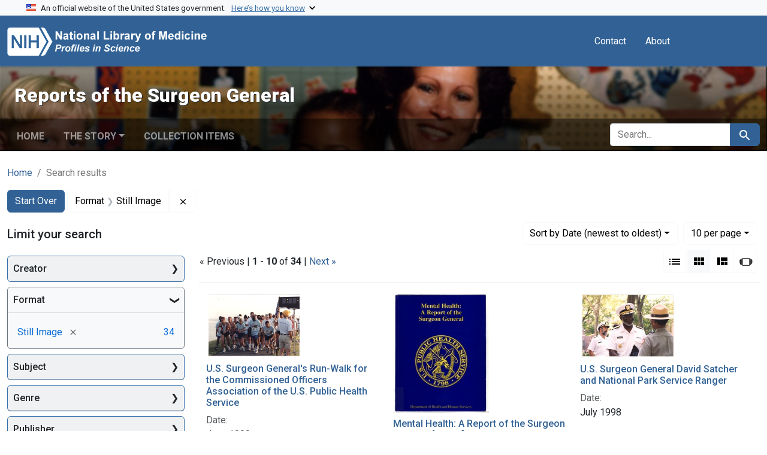

--- FILE ---
content_type: text/html; charset=utf-8
request_url: https://profiles.nlm.nih.gov/spotlight/nn/catalog?f%5Breadonly_format_ssim%5D%5B%5D=Still+Image&per_page=10&search_field=all_fields&sort=readonly_date-yyyymmdd_ssim+desc&view=gallery
body_size: 68525
content:

<!DOCTYPE html>
<html class="no-js" lang="en">
  <head>
    <meta charset="utf-8">
    <meta http-equiv="Content-Type" content="text/html; charset=utf-8">
    <meta name="viewport" content="width=device-width, initial-scale=1, shrink-to-fit=no">
    
    <title>Format: Still Image - Reports of the Surgeon General - Profiles in Science Search Results</title>
    <link href="https://profiles.nlm.nih.gov/spotlight/nn/catalog/opensearch.xml" title="Format: Still Image - Reports of the Surgeon General - Profiles in Science Search Results" type="application/opensearchdescription+xml" rel="search"/>
    <link rel="icon" type="image/x-icon" href="/assets/favicon-b8c01de62c74f0e46699ba411684c7102e20d583c37508a74752f5a737bd2a5c.ico" />
      <link rel="stylesheet" href="/assets/application-e3a6d6facba95d3c66eccd66ad0e2258ef520c85c529034ddb865830732f8264.css" />
    <script src="/assets/application-251feed19a2c17514b579c84da06ae0cbd7b0e9b658a43f3bb85a75d378a463e.js"></script>
    <meta name="csrf-param" content="authenticity_token" />
<meta name="csrf-token" content="0uSpx8STAylYewmKFqB3_xykWunT09n5oAA5tYv_K9Yyg_UraGlE7ciTlYiqt1aTaohrJzE9J1fBUyCkC1yD4w" />
      <meta name="blacklight-search-storage" content="server">
  <meta name="totalResults" content="34" />
<meta name="startIndex" content="0" />
<meta name="itemsPerPage" content="10" />

  <link rel="alternate" type="application/rss+xml" title="RSS for results" href="/spotlight/nn/catalog.rss?f%5Breadonly_format_ssim%5D%5B%5D=Still+Image&amp;per_page=10&amp;search_field=all_fields&amp;sort=readonly_date-yyyymmdd_ssim+desc&amp;view=gallery" />
  <link rel="alternate" type="application/atom+xml" title="Atom for results" href="/spotlight/nn/catalog.atom?f%5Breadonly_format_ssim%5D%5B%5D=Still+Image&amp;per_page=10&amp;search_field=all_fields&amp;sort=readonly_date-yyyymmdd_ssim+desc&amp;view=gallery" />
  <link rel="alternate" type="application/json" title="JSON" href="/spotlight/nn/catalog.json?f%5Breadonly_format_ssim%5D%5B%5D=Still+Image&amp;per_page=10&amp;search_field=all_fields&amp;sort=readonly_date-yyyymmdd_ssim+desc&amp;view=gallery" />

    
    <meta name="twitter:card" />
    
    <script>
//<![CDATA[
Spotlight.sirTrevorIcon = '/assets/spotlight/blocks/sir-trevor-icons-25cf56976d7d83fca7e0704a1f932a4eba86a1057fd45563d1d579f9b3c4f84b.svg'
//]]>
</script>
    
    
  <!-- Google Tag Manager -->
  <script>(function(w,d,s,l,i){w[l]=w[l]||[];w[l].push({'gtm.start': new Date().getTime(),event:'gtm.js'});var f=d.getElementsByTagName(s)[0], j=d.createElement(s),dl=l!='dataLayer'?'&l='+l:'';j.async=true;j.src='//www.googletagmanager.com/gtm.js?id='+i+dl;f.parentNode.insertBefore(j,f);})(window,document,'script','dataLayer','GTM-MT6MLL');</script>
  <!-- End Google Tag Manager -->
	
  </head>
  <body class="blacklight-catalog blacklight-catalog-index">
  <!-- Google Tag Manager -->
  <noscript><iframe src="//www.googletagmanager.com/ns.html?id=GTM-MT6MLL" height="0" width="0" style="display:none;visibility:hidden" title="googletagmanager"></iframe></noscript>
  <!-- End Google Tag Manager -->
    
    <div id="skip-link">
        <a class="btn btn-link bg-light sr-only sr-only-focusable visually-hidden-focusable" href="#search_field">Skip to search</a>
      <a class="btn btn-link bg-light sr-only sr-only-focusable visually-hidden-focusable" href="#main-container">Skip to main content</a>
        <a class="d-inline-flex py-2 px-3" href="#documents">Skip to first result</a>

    </div>

    <section class="govt-banner">
  <div class="container-fluid bg-secondary">
    <div class="container">
      <div class="accordion" id="uswdsbanner">
        <div class="accordion-item">
          <h2 class="accordion-header mb-0" id="headingOne">
            <button class="accordion-button shadow-none collapsed" type="button" data-bs-toggle="collapse" data-bs-target="#collapseOne" aria-expanded="true" aria-controls="collapseOne">
              <small> An official website of the United States government. &nbsp; <span class="bluelink">Here’s how you know</span></small>
            </button>
          </h2>
          <div id="collapseOne" class="accordion-collapse collapse" aria-labelledby="headingOne" data-bs-parent="#uswdsbanner">
            <div class="accordion-body">
              <div class="row">
                <div class="col-lg-6 col-md-12 col-12">
                  <p>
                    <img src="/images/icon-dot-gov.svg" class="img-fluid float-start pe-2 pb-4" alt="Govt building">
                    <strong>Official websites use .gov</strong>
                    <br> A <strong>.gov </strong>website belongs to an official government organization in the United States.
                  </p>
                </div>
                <div class="col-lg-6 col-md-12 col-12">
                  <p>
                    <img src="/images/icon-https.svg" class="img-fluid float-start pe-2 pb-4" alt="Secure accsess">
                    <strong>Secure .gov websites use HTTPS</strong>
                    <br> A <strong>lock ( <span class="icon-lock">
                        <svg xmlns="http://www.w3.org/2000/svg" width="14" height="16" viewBox="0 0 52 64" class="usa-banner__lock-image" role="img" aria-labelledby="banner-lock-title-default banner-lock-description-default" focusable="false">
                          <title id="banner-lock-title-default">Lock</title>
                          <desc id="banner-lock-description-default">A locked padlock</desc>
                          <path fill="#000000" fill-rule="evenodd" d="M26 0c10.493 0 19 8.507 19 19v9h3a4 4 0 0 1 4 4v28a4 4 0 0 1-4 4H4a4 4 0 0 1-4-4V32a4 4 0 0 1 4-4h3v-9C7 8.507 15.507 0 26 0zm0 8c-5.979 0-10.843 4.77-10.996 10.712L15 19v9h22v-9c0-6.075-4.925-11-11-11z" />
                        </svg>
                      </span> ) </strong> or <strong>https://</strong> means you’ve safely connected to the .gov website. Share sensitive information only on official, secure websites.
                  </p>
                </div>
              </div>
            </div>
          </div>
        </div>
      </div>
    </div>
  </div>
</section>
<nav class="navbar navbar-expand-md navbar-dark bg-primary topbar" role="navigation" aria-label="Utilities">
  <div class="container">
    <a class="navbar-brand" href="/">
      <img alt="NLM Profiles in Science logo" role="presentation" src="/assets/logo-1e2d70aea9c4abfa0c56be4597b0c7f604ffb862bd0510d8857ad1edcb70e818.png" />
</a>    <button class="navbar-toggler navbar-toggler-right" type="button" data-bs-toggle="collapse" data-bs-target="#user-util-collapse" aria-controls="user-util-collapse" aria-expanded="false" aria-label="Toggle navigation">
      <span class="navbar-toggler-icon"></span>
    </button>

    <div class="col-lg-5 col-md-7">
      
    </div>
  
    <div class="collapse navbar-collapse justify-content-md-end" id="user-util-collapse">
      
  <ul class="navbar-nav mr-auto me-auto">
      
    <li class="nav-item nav-link"><a class="nav-link" href="/contact">Contact</a>
</li>

    <li class="nav-item nav-link"> <a class="nav-link" href="/about">About</a></li>

  </ul>

<ul class="navbar-nav">
  
    <li class="nav-item">
      <!-- Intentionally left blank to hide sign in link -->
    </li>
</ul>

    </div>
  </div>
</nav>


    <script>
      (function() {
        let banner, text;

        function showCoopBannerIfAvailable() {
          // Cache DOM elements on first call
          if (!banner) {
            banner = document.getElementById("coop-banner");
            text = document.getElementById("coop-text");
            if (!banner || !text) return;
          }

          if (typeof coopmsg !== "undefined" && coopmsg) {
            text.innerHTML = coopmsg;
            banner.style.display = "block";
          } else {
            banner.style.display = "none";
          }
        }

        // Load external script
        const script = document.createElement("script");
        script.src = "https://www.nlm.nih.gov/coop_all_uswds.js";
        script.onload = script.onerror = showCoopBannerIfAvailable;
        document.head.appendChild(script);

        // Also check on DOMContentLoaded
        document.addEventListener("DOMContentLoaded", showCoopBannerIfAvailable);
      })();
    </script>

    <style>
      .alert-dark-red {
        background-color: #f00;
        color: #fff;
        border-radius: 0;
      }
      .alert-dark-red a {
        color: #aad4ff;
        text-decoration: underline;
      }
      .alert-dark-red .btn-close {
        filter: invert(1);
      }
    </style>

    <div id="coop-banner"
         class="alert alert-dark-red alert-dismissible fade show mb-0"
         role="alert"
         style="display:none">
      <div class="container">
        <div class="row align-items-center">
          <div class="col">
            <p id="coop-text" class="text-white text-center m-0"></p>
          </div>
          <div class="col-auto">
            <button type="button" class="btn-close" data-bs-dismiss="alert" aria-label="Close"></button>
          </div>
        </div>
      </div>
    </div>

    

<header class="masthead image-masthead ">
    <span class='background-container' style="background-image: url('https://iiif.nlm.nih.gov/iiif/2/nlm:nlmuid-101584932X886-img/144,1392,4752,480/1800,180/0/default.jpg')"></span>
    <span class='background-container-gradient'></span>

  

  <div class="container site-title-container">
    <div class="site-title-wrapper">
        <h1 class="site-title h2">
          Reports of the Surgeon General
        </h1>
    </div>
  </div>

      <div id="exhibit-navbar" class="exhibit-navbar navbar navbar-light navbar-expand-md" role="navigation" aria-label="Exhibit navigation">
  <div class="container flex-column flex-md-row">

    <ul class="navbar-nav mr-auto me-auto">
      <li class="nav-item "><a class="nav-link" href="/spotlight/nn">Home</a></li>
            <li class="nav-item dropdown">
      <a href="#" class="nav-link dropdown-toggle" data-toggle="dropdown" data-bs-toggle="dropdown">The Story</a>
      <ul class="dropdown-menu">
          <li><a class="dropdown-item" href="/spotlight/nn/feature/system">Brief History</a></li>
          <li><a class="dropdown-item" href="/spotlight/nn/feature/conceptn">Changing Conceptions of Public Health</a></li>
          <li><a class="dropdown-item" href="/spotlight/nn/feature/smoking">The 1964 Report on Smoking and Health</a></li>
          <li><a class="dropdown-item" href="/spotlight/nn/feature/secndary">Secondary Smoking, Individual Rights, and Public Space</a></li>
          <li><a class="dropdown-item" href="/spotlight/nn/feature/aids">The AIDS Epidemic</a></li>
          <li><a class="dropdown-item" href="/spotlight/nn/feature/public">Public Health and Disease Prevention</a></li>
          <li><a class="dropdown-item" href="/spotlight/nn/feature/newreports">Reports of the Surgeon General after 2000</a></li>
      </ul>
    </li>

          <li class="nav-item "><a class="nav-link" href="/spotlight/nn/browse">Collection Items</a></li>

        
    </ul>
      <div class="navbar-right navbar-nav exhibit-search-form mt-3 mt-md-0">
        
        <search>
  <form class="search-query-form" action="https://profiles.nlm.nih.gov/spotlight/nn/catalog" accept-charset="UTF-8" method="get">
    <input type="hidden" name="per_page" value="10" autocomplete="off" />
<input type="hidden" name="sort" value="readonly_date-yyyymmdd_ssim desc" autocomplete="off" />
<input type="hidden" name="view" value="gallery" autocomplete="off" />
<input type="hidden" name="exhibit_id" value="nn" autocomplete="off" />
<input type="hidden" name="f[readonly_format_ssim][]" value="Still Image" autocomplete="off" />
    <div class="input-group">
      

        <input value="all_fields" autocomplete="off" type="hidden" name="search_field" id="search_field" />

      <label class="sr-only visually-hidden" for="q">search for</label>
        <input placeholder="Search..." class="search-q q form-control rounded-left rounded-start" aria-label="search for" type="search" name="q" id="q" />

      
      <button class="btn btn-primary search-btn" type="submit" id="search"><span class="visually-hidden-sm me-sm-1 submit-search-text">Search</span><span class="blacklight-icons blacklight-icons-search"><svg xmlns="http://www.w3.org/2000/svg" fill="currentColor" aria-hidden="true" width="24" height="24" viewBox="0 0 24 24">
  <path fill="none" d="M0 0h24v24H0V0z"/><path d="M15.5 14h-.79l-.28-.27C15.41 12.59 16 11.11 16 9.5 16 5.91 13.09 3 9.5 3S3 5.91 3 9.5 5.91 16 9.5 16c1.61 0 3.09-.59 4.23-1.57l.27.28v.79l5 4.99L20.49 19l-4.99-5zm-6 0C7.01 14 5 11.99 5 9.5S7.01 5 9.5 5 14 7.01 14 9.5 11.99 14 9.5 14z"/>
</svg>
</span></button>
    </div>
</form>
</search>

      </div>
  </div>
</div>



</header>

<div class="container breadcrumbs-container" role="navigation" aria-label="Breadcrumb">
  <div class="row">
    <div class="col-md-12">
      <nav>
        <ul class="breadcrumb list-unstyled d-flex">
          <li class="breadcrumb-item ">
              <a href="/spotlight/nn">Home</a>
          </li>
          <li class="breadcrumb-item active">
              Search results
          </li>
        </ul>
      </nav>
    </div>
  </div>
</div>


    

    <main id="main-container" class="container" role="main" aria-label="Main content">
        <!-- If there is only one search result, redirect to the resource page -->

<h1 class="sr-only visually-hidden top-content-title">Search</h1>

  <div id="appliedParams" class="clearfix constraints-container">
    <h2 class="sr-only visually-hidden">Search Constraints</h2>

  <a class="catalog_startOverLink btn btn-primary" href="/spotlight/nn/catalog?view=gallery">Start Over</a>

    <span class="constraints-label sr-only visually-hidden">You searched for:</span>
    

    <span class="btn-group applied-filter constraint filter filter-readonly_format_ssim">
  <span class="constraint-value btn btn-outline-secondary">
      <span class="filter-name">Format</span>
      <span class="filter-value" title="Still Image">Still Image</span>
  </span>
    <a class="btn btn-outline-secondary remove" href="https://profiles.nlm.nih.gov/spotlight/nn/catalog?per_page=10&amp;search_field=all_fields&amp;sort=readonly_date-yyyymmdd_ssim+desc&amp;view=gallery">
      <span class="blacklight-icons blacklight-icons-remove"><svg xmlns="http://www.w3.org/2000/svg" width="16" height="16" fill="currentColor" class="bi bi-x fs-4" viewBox="0 0 16 16">
  <path d="M4.646 4.646a.5.5 0 0 1 .708 0L8 7.293l2.646-2.647a.5.5 0 0 1 .708.708L8.707 8l2.647 2.646a.5.5 0 0 1-.708.708L8 8.707l-2.646 2.647a.5.5 0 0 1-.708-.708L7.293 8 4.646 5.354a.5.5 0 0 1 0-.708"/>
</svg>
</span>
      <span class="sr-only visually-hidden">Remove constraint Format: Still Image</span>
</a></span>



</div>



      <div class="row">
  <div class="col-md-12">
    <div id="main-flashes" class="">
      <div class="flash_messages">
    
    
    
    
</div>

    </div>
  </div>
</div>


      <div class="row">
        
    <section id="content" class="col-lg-9 order-last" aria-label="Search Results">
      
  





<div id="sortAndPerPage" class="sort-pagination d-md-flex justify-content-between" role="navigation" aria-label="Results navigation">
  <nav class="paginate-section">
        <div class="page-links">
      &laquo; Previous | 
      <span class="page-entries">
        <strong>1</strong> - <strong>10</strong> of <strong>34</strong>
      </span> | 
      <a rel="next" href="/spotlight/nn/catalog?f%5Breadonly_format_ssim%5D%5B%5D=Still+Image&amp;page=2&amp;per_page=10&amp;search_field=all_fields&amp;sort=readonly_date-yyyymmdd_ssim+desc&amp;view=gallery">Next &raquo;</a>

    </div>

</nav>

  <div class="search-widgets">
        <div id="sort-dropdown" class="btn-group sort-dropdown">
  <button name="button" type="submit" class="btn btn-outline-secondary dropdown-toggle" aria-expanded="false" data-toggle="dropdown" data-bs-toggle="dropdown">Sort<span class="d-none d-sm-inline"> by Date (newest to oldest)</span><span class="caret"></span></button>

  <div class="dropdown-menu">
      <a class="dropdown-item " href="/spotlight/nn/catalog?f%5Breadonly_format_ssim%5D%5B%5D=Still+Image&amp;per_page=10&amp;search_field=all_fields&amp;sort=relevance&amp;view=gallery">Relevance</a>
      <a class="dropdown-item " href="/spotlight/nn/catalog?f%5Breadonly_format_ssim%5D%5B%5D=Still+Image&amp;per_page=10&amp;search_field=all_fields&amp;sort=readonly_title_ssim+asc&amp;view=gallery">Title (A-Z)</a>
      <a class="dropdown-item " href="/spotlight/nn/catalog?f%5Breadonly_format_ssim%5D%5B%5D=Still+Image&amp;per_page=10&amp;search_field=all_fields&amp;sort=readonly_title_ssim+desc&amp;view=gallery">Title (Z-A)</a>
      <a class="dropdown-item " href="/spotlight/nn/catalog?f%5Breadonly_format_ssim%5D%5B%5D=Still+Image&amp;per_page=10&amp;search_field=all_fields&amp;sort=readonly_date-yyyymmdd_ssim+asc&amp;view=gallery">Date (oldest to newest)</a>
      <a class="dropdown-item active" aria-current="page" href="/spotlight/nn/catalog?f%5Breadonly_format_ssim%5D%5B%5D=Still+Image&amp;per_page=10&amp;search_field=all_fields&amp;sort=readonly_date-yyyymmdd_ssim+desc&amp;view=gallery">Date (newest to oldest)</a>
  </div>
</div>



      <span class="sr-only visually-hidden">Number of results to display per page</span>
<div id="per_page-dropdown" class="btn-group per_page-dropdown">
  <button name="button" type="submit" class="btn btn-outline-secondary dropdown-toggle" aria-expanded="false" data-toggle="dropdown" data-bs-toggle="dropdown">10<span class="sr-only visually-hidden"> per page</span><span class="d-none d-sm-inline"> per page</span><span class="caret"></span></button>

  <div class="dropdown-menu">
      <a class="dropdown-item active" aria-current="page" href="/spotlight/nn/catalog?f%5Breadonly_format_ssim%5D%5B%5D=Still+Image&amp;per_page=10&amp;search_field=all_fields&amp;sort=readonly_date-yyyymmdd_ssim+desc&amp;view=gallery">10<span class="sr-only visually-hidden"> per page</span></a>
      <a class="dropdown-item " href="/spotlight/nn/catalog?f%5Breadonly_format_ssim%5D%5B%5D=Still+Image&amp;per_page=20&amp;search_field=all_fields&amp;sort=readonly_date-yyyymmdd_ssim+desc&amp;view=gallery">20<span class="sr-only visually-hidden"> per page</span></a>
      <a class="dropdown-item " href="/spotlight/nn/catalog?f%5Breadonly_format_ssim%5D%5B%5D=Still+Image&amp;per_page=50&amp;search_field=all_fields&amp;sort=readonly_date-yyyymmdd_ssim+desc&amp;view=gallery">50<span class="sr-only visually-hidden"> per page</span></a>
      <a class="dropdown-item " href="/spotlight/nn/catalog?f%5Breadonly_format_ssim%5D%5B%5D=Still+Image&amp;per_page=100&amp;search_field=all_fields&amp;sort=readonly_date-yyyymmdd_ssim+desc&amp;view=gallery">100<span class="sr-only visually-hidden"> per page</span></a>
  </div>
</div>



      <div class="view-type">
  <span class="sr-only visually-hidden">View results as: </span>
  <div class="view-type-group btn-group">
      <a title="List" class="btn btn-outline-secondary btn-icon view-type-list " href="/spotlight/nn/catalog?f%5Breadonly_format_ssim%5D%5B%5D=Still+Image&amp;per_page=10&amp;search_field=all_fields&amp;sort=readonly_date-yyyymmdd_ssim+desc&amp;view=list">
  <span class="blacklight-icons blacklight-icons-list"><svg xmlns="http://www.w3.org/2000/svg" fill="currentColor" aria-hidden="true" width="24" height="24" viewBox="0 0 24 24">
  <path d="M3 13h2v-2H3v2zm0 4h2v-2H3v2zm0-8h2V7H3v2zm4 4h14v-2H7v2zm0 4h14v-2H7v2zM7 7v2h14V7H7z"/><path d="M0 0h24v24H0z" fill="none"/>
</svg>
</span>
  <span class="caption">List</span>
</a>
      <a title="Gallery" aria-current="true" class="btn btn-outline-secondary btn-icon view-type-gallery active" href="/spotlight/nn/catalog?f%5Breadonly_format_ssim%5D%5B%5D=Still+Image&amp;per_page=10&amp;search_field=all_fields&amp;sort=readonly_date-yyyymmdd_ssim+desc&amp;view=gallery">
  <span class="blacklight-icons blacklight-icons-gallery"><svg xmlns="http://www.w3.org/2000/svg" fill="currentColor" width="24" height="24" viewBox="0 0 24 24">
  <path fill="none" d="M0 0h24v24H0V0z"/><path d="M4 11h5V5H4v6zm0 7h5v-6H4v6zm6 0h5v-6h-5v6zm6 0h5v-6h-5v6zm-6-7h5V5h-5v6zm6-6v6h5V5h-5z"/>
</svg>
</span>
  <span class="caption">Gallery</span>
</a>
      <a title="Masonry" class="btn btn-outline-secondary btn-icon view-type-masonry " href="/spotlight/nn/catalog?f%5Breadonly_format_ssim%5D%5B%5D=Still+Image&amp;per_page=10&amp;search_field=all_fields&amp;sort=readonly_date-yyyymmdd_ssim+desc&amp;view=masonry">
  <span class="blacklight-icons blacklight-icons-masonry"><svg xmlns="http://www.w3.org/2000/svg" fill="currentColor" width="24" height="24" viewBox="0 0 24 24">
  <path fill="none" d="M0 0h24v24H0V0z"/><path d="M10 18h5v-6h-5v6zm-6 0h5V5H4v13zm12 0h5v-6h-5v6zM10 5v6h11V5H10z"/>
</svg>
</span>
  <span class="caption">Masonry</span>
</a>
      <a title="Slideshow" class="btn btn-outline-secondary btn-icon view-type-slideshow " href="/spotlight/nn/catalog?f%5Breadonly_format_ssim%5D%5B%5D=Still+Image&amp;per_page=10&amp;search_field=all_fields&amp;sort=readonly_date-yyyymmdd_ssim+desc&amp;view=slideshow">
  <span class="blacklight-icons blacklight-icons-slideshow"><svg xmlns="http://www.w3.org/2000/svg" fill="currentColor" width="24" height="24" viewBox="0 0 25 24">
  <path d="m1 9v6h-1v-6zm6-3h12v13h-13v-13zm11 1h-11v11h11zm-13 0v11h-1v-11zm-2 1v9h-1v-9zm18-1v11h-1v-11zm2 1v8h-1v-8zm2 1v5h-1v-5z"/>
</svg>
</span>
  <span class="caption">Slideshow</span>
</a>
  </div>
</div>


</div>
</div>


<h2 class="sr-only visually-hidden">Search Results</h2>

  <div class="container">
  <div id="documents" class="row-cols-2 row-cols-md-3 row documents-gallery">
    <div data-document-id="nlm-nlmuid-101584932x892-img" data-document-counter="1" itemscope="itemscope" itemtype="http://schema.org/Thing" class="col   document document-position-1">
  
        <div class="thumbnail-container">
      
  <div class="document-thumbnail">
    <a data-context-href="/catalog/nlm:nlmuid-101584932X892-img/track?counter=1&amp;document_id=nlm%3Anlmuid-101584932X892-img&amp;per_page=10&amp;search_id=1016747324" data-context-method="post" data-turbo-prefetch="false" aria-hidden="true" tabindex="-1" href="/spotlight/nn/catalog/nlm:nlmuid-101584932X892-img"><img alt="nlm:nlmuid-101584932X892-img" src="https://collections.nlm.nih.gov/preview/nlm:nlmuid-101584932X892-img" /></a>
  </div>


      <div class="caption-area">
        <div class="caption container">
          <header class="documentHeader row">
  <h3 class="index_title document-title-heading col">

    <span class="document-counter">1. </span><a data-context-href="/catalog/nlm:nlmuid-101584932X892-img/track?counter=1&amp;document_id=nlm%3Anlmuid-101584932X892-img&amp;per_page=10&amp;search_id=1016747324" data-context-method="post" data-turbo-prefetch="false" itemprop="name" href="/spotlight/nn/catalog/nlm:nlmuid-101584932X892-img">U.S. Surgeon General&#39;s Run-Walk for the Commissioned Officers Association of the U.S. Public Health Service</a>
</h3>
    
</header>

          
          
<dl class="document-metadata dl-invert row">    <dt class="blacklight-readonly_date_tesim col-md-3">    Date:
</dt>

    <dd class="col-md-9 blacklight-readonly_date_tesim">    June 1999
</dd>


</dl>

        </div>
      </div>
    </div>

  
</div><div data-document-id="nlm-nlmuid-101584932x815-img" data-document-counter="2" itemscope="itemscope" itemtype="http://schema.org/Thing" class="col   document document-position-2">
  
        <div class="thumbnail-container">
      
  <div class="document-thumbnail">
    <a data-context-href="/catalog/nlm:nlmuid-101584932X815-img/track?counter=2&amp;document_id=nlm%3Anlmuid-101584932X815-img&amp;per_page=10&amp;search_id=1016747324" data-context-method="post" data-turbo-prefetch="false" aria-hidden="true" tabindex="-1" href="/spotlight/nn/catalog/nlm:nlmuid-101584932X815-img"><img alt="nlm:nlmuid-101584932X815-img" src="https://collections.nlm.nih.gov/preview/nlm:nlmuid-101584932X815-img" /></a>
  </div>


      <div class="caption-area">
        <div class="caption container">
          <header class="documentHeader row">
  <h3 class="index_title document-title-heading col">

    <span class="document-counter">2. </span><a data-context-href="/catalog/nlm:nlmuid-101584932X815-img/track?counter=2&amp;document_id=nlm%3Anlmuid-101584932X815-img&amp;per_page=10&amp;search_id=1016747324" data-context-method="post" data-turbo-prefetch="false" itemprop="name" href="/spotlight/nn/catalog/nlm:nlmuid-101584932X815-img">Mental Health: A Report of the Surgeon General. [Cover]</a>
</h3>
    
</header>

          
          
<dl class="document-metadata dl-invert row">    <dt class="blacklight-readonly_date_tesim col-md-3">    Date:
</dt>

    <dd class="col-md-9 blacklight-readonly_date_tesim">    1999
</dd>


</dl>

        </div>
      </div>
    </div>

  
</div><div data-document-id="nlm-nlmuid-101584932x891-img" data-document-counter="3" itemscope="itemscope" itemtype="http://schema.org/Thing" class="col   document document-position-3">
  
        <div class="thumbnail-container">
      
  <div class="document-thumbnail">
    <a data-context-href="/catalog/nlm:nlmuid-101584932X891-img/track?counter=3&amp;document_id=nlm%3Anlmuid-101584932X891-img&amp;per_page=10&amp;search_id=1016747324" data-context-method="post" data-turbo-prefetch="false" aria-hidden="true" tabindex="-1" href="/spotlight/nn/catalog/nlm:nlmuid-101584932X891-img"><img alt="nlm:nlmuid-101584932X891-img" src="https://collections.nlm.nih.gov/preview/nlm:nlmuid-101584932X891-img" /></a>
  </div>


      <div class="caption-area">
        <div class="caption container">
          <header class="documentHeader row">
  <h3 class="index_title document-title-heading col">

    <span class="document-counter">3. </span><a data-context-href="/catalog/nlm:nlmuid-101584932X891-img/track?counter=3&amp;document_id=nlm%3Anlmuid-101584932X891-img&amp;per_page=10&amp;search_id=1016747324" data-context-method="post" data-turbo-prefetch="false" itemprop="name" href="/spotlight/nn/catalog/nlm:nlmuid-101584932X891-img">U.S. Surgeon General David Satcher and National Park Service Ranger</a>
</h3>
    
</header>

          
          
<dl class="document-metadata dl-invert row">    <dt class="blacklight-readonly_date_tesim col-md-3">    Date:
</dt>

    <dd class="col-md-9 blacklight-readonly_date_tesim">    July 1998
</dd>


</dl>

        </div>
      </div>
    </div>

  
</div><div data-document-id="nlm-nlmuid-101584932x896-img" data-document-counter="4" itemscope="itemscope" itemtype="http://schema.org/Thing" class="col   document document-position-4">
  
        <div class="thumbnail-container">
      
  <div class="document-thumbnail">
    <a data-context-href="/catalog/nlm:nlmuid-101584932X896-img/track?counter=4&amp;document_id=nlm%3Anlmuid-101584932X896-img&amp;per_page=10&amp;search_id=1016747324" data-context-method="post" data-turbo-prefetch="false" aria-hidden="true" tabindex="-1" href="/spotlight/nn/catalog/nlm:nlmuid-101584932X896-img"><img alt="nlm:nlmuid-101584932X896-img" src="https://collections.nlm.nih.gov/preview/nlm:nlmuid-101584932X896-img" /></a>
  </div>


      <div class="caption-area">
        <div class="caption container">
          <header class="documentHeader row">
  <h3 class="index_title document-title-heading col">

    <span class="document-counter">4. </span><a data-context-href="/catalog/nlm:nlmuid-101584932X896-img/track?counter=4&amp;document_id=nlm%3Anlmuid-101584932X896-img&amp;per_page=10&amp;search_id=1016747324" data-context-method="post" data-turbo-prefetch="false" itemprop="name" href="/spotlight/nn/catalog/nlm:nlmuid-101584932X896-img">Nine current and former U.S. Surgeons General at Johns Hopkins University</a>
</h3>
    
</header>

          
          
<dl class="document-metadata dl-invert row">    <dt class="blacklight-readonly_date_tesim col-md-3">    Date:
</dt>

    <dd class="col-md-9 blacklight-readonly_date_tesim">    [ca. 1998]
</dd>


</dl>

        </div>
      </div>
    </div>

  
</div><div data-document-id="nlm-nlmuid-101584932x890-img" data-document-counter="5" itemscope="itemscope" itemtype="http://schema.org/Thing" class="col   document document-position-5">
  
        <div class="thumbnail-container">
      
  <div class="document-thumbnail">
    <a data-context-href="/catalog/nlm:nlmuid-101584932X890-img/track?counter=5&amp;document_id=nlm%3Anlmuid-101584932X890-img&amp;per_page=10&amp;search_id=1016747324" data-context-method="post" data-turbo-prefetch="false" aria-hidden="true" tabindex="-1" href="/spotlight/nn/catalog/nlm:nlmuid-101584932X890-img"><img alt="nlm:nlmuid-101584932X890-img" src="https://collections.nlm.nih.gov/preview/nlm:nlmuid-101584932X890-img" /></a>
  </div>


      <div class="caption-area">
        <div class="caption container">
          <header class="documentHeader row">
  <h3 class="index_title document-title-heading col">

    <span class="document-counter">5. </span><a data-context-href="/catalog/nlm:nlmuid-101584932X890-img/track?counter=5&amp;document_id=nlm%3Anlmuid-101584932X890-img&amp;per_page=10&amp;search_id=1016747324" data-context-method="post" data-turbo-prefetch="false" itemprop="name" href="/spotlight/nn/catalog/nlm:nlmuid-101584932X890-img">U.S. Surgeon General David Satcher while serving as both Surgeon General and Assistant Secretary for Health</a>
</h3>
    
</header>

          
          
<dl class="document-metadata dl-invert row">    <dt class="blacklight-readonly_date_tesim col-md-3">    Date:
</dt>

    <dd class="col-md-9 blacklight-readonly_date_tesim">    [ca. 1998]
</dd>


</dl>

        </div>
      </div>
    </div>

  
</div><div data-document-id="nlm-nlmuid-101584932x877-img" data-document-counter="6" itemscope="itemscope" itemtype="http://schema.org/Thing" class="col   document document-position-6">
  
        <div class="thumbnail-container">
      
  <div class="document-thumbnail">
    <a data-context-href="/catalog/nlm:nlmuid-101584932X877-img/track?counter=6&amp;document_id=nlm%3Anlmuid-101584932X877-img&amp;per_page=10&amp;search_id=1016747324" data-context-method="post" data-turbo-prefetch="false" aria-hidden="true" tabindex="-1" href="/spotlight/nn/catalog/nlm:nlmuid-101584932X877-img"><img alt="nlm:nlmuid-101584932X877-img" src="https://collections.nlm.nih.gov/preview/nlm:nlmuid-101584932X877-img" /></a>
  </div>


      <div class="caption-area">
        <div class="caption container">
          <header class="documentHeader row">
  <h3 class="index_title document-title-heading col">

    <span class="document-counter">6. </span><a data-context-href="/catalog/nlm:nlmuid-101584932X877-img/track?counter=6&amp;document_id=nlm%3Anlmuid-101584932X877-img&amp;per_page=10&amp;search_id=1016747324" data-context-method="post" data-turbo-prefetch="false" itemprop="name" href="/spotlight/nn/catalog/nlm:nlmuid-101584932X877-img">Vice President Al Gore introduces the Surgeon General&#39;s report on physical activity and health</a>
</h3>
    
</header>

          
          
<dl class="document-metadata dl-invert row">    <dt class="blacklight-readonly_date_tesim col-md-3">    Date:
</dt>

    <dd class="col-md-9 blacklight-readonly_date_tesim">    1996
</dd>


</dl>

        </div>
      </div>
    </div>

  
</div><div data-document-id="nlm-nlmuid-101584932x888-img" data-document-counter="7" itemscope="itemscope" itemtype="http://schema.org/Thing" class="col   document document-position-7">
  
        <div class="thumbnail-container">
      
  <div class="document-thumbnail">
    <a data-context-href="/catalog/nlm:nlmuid-101584932X888-img/track?counter=7&amp;document_id=nlm%3Anlmuid-101584932X888-img&amp;per_page=10&amp;search_id=1016747324" data-context-method="post" data-turbo-prefetch="false" aria-hidden="true" tabindex="-1" href="/spotlight/nn/catalog/nlm:nlmuid-101584932X888-img"><img alt="nlm:nlmuid-101584932X888-img" src="https://collections.nlm.nih.gov/preview/nlm:nlmuid-101584932X888-img" /></a>
  </div>


      <div class="caption-area">
        <div class="caption container">
          <header class="documentHeader row">
  <h3 class="index_title document-title-heading col">

    <span class="document-counter">7. </span><a data-context-href="/catalog/nlm:nlmuid-101584932X888-img/track?counter=7&amp;document_id=nlm%3Anlmuid-101584932X888-img&amp;per_page=10&amp;search_id=1016747324" data-context-method="post" data-turbo-prefetch="false" itemprop="name" href="/spotlight/nn/catalog/nlm:nlmuid-101584932X888-img">Dr. C. Everett Koop and other Surgeons General testifying before the U.S. Senate on AIDS policy</a>
</h3>
    
</header>

          
          
<dl class="document-metadata dl-invert row">    <dt class="blacklight-readonly_date_tesim col-md-3">    Date:
</dt>

    <dd class="col-md-9 blacklight-readonly_date_tesim">    February 1994
</dd>


</dl>

        </div>
      </div>
    </div>

  
</div><div data-document-id="nlm-nlmuid-101584932x816-img" data-document-counter="8" itemscope="itemscope" itemtype="http://schema.org/Thing" class="col   document document-position-8">
  
        <div class="thumbnail-container">
      
  <div class="document-thumbnail">
    <a data-context-href="/catalog/nlm:nlmuid-101584932X816-img/track?counter=8&amp;document_id=nlm%3Anlmuid-101584932X816-img&amp;per_page=10&amp;search_id=1016747324" data-context-method="post" data-turbo-prefetch="false" aria-hidden="true" tabindex="-1" href="/spotlight/nn/catalog/nlm:nlmuid-101584932X816-img"><img alt="nlm:nlmuid-101584932X816-img" src="https://collections.nlm.nih.gov/preview/nlm:nlmuid-101584932X816-img" /></a>
  </div>


      <div class="caption-area">
        <div class="caption container">
          <header class="documentHeader row">
  <h3 class="index_title document-title-heading col">

    <span class="document-counter">8. </span><a data-context-href="/catalog/nlm:nlmuid-101584932X816-img/track?counter=8&amp;document_id=nlm%3Anlmuid-101584932X816-img&amp;per_page=10&amp;search_id=1016747324" data-context-method="post" data-turbo-prefetch="false" itemprop="name" href="/spotlight/nn/catalog/nlm:nlmuid-101584932X816-img">SGR 4 KIDS: The Surgeon General&#39;s Report for Kids about Smoking. [Cover]</a>
</h3>
    
</header>

          
          
<dl class="document-metadata dl-invert row">    <dt class="blacklight-readonly_date_tesim col-md-3">    Date:
</dt>

    <dd class="col-md-9 blacklight-readonly_date_tesim">    1994
</dd>


</dl>

        </div>
      </div>
    </div>

  
</div><div data-document-id="nlm-nlmuid-101584932x889-img" data-document-counter="9" itemscope="itemscope" itemtype="http://schema.org/Thing" class="col   document document-position-9">
  
        <div class="thumbnail-container">
      
  <div class="document-thumbnail">
    <a data-context-href="/catalog/nlm:nlmuid-101584932X889-img/track?counter=9&amp;document_id=nlm%3Anlmuid-101584932X889-img&amp;per_page=10&amp;search_id=1016747324" data-context-method="post" data-turbo-prefetch="false" aria-hidden="true" tabindex="-1" href="/spotlight/nn/catalog/nlm:nlmuid-101584932X889-img"><img alt="nlm:nlmuid-101584932X889-img" src="https://collections.nlm.nih.gov/preview/nlm:nlmuid-101584932X889-img" /></a>
  </div>


      <div class="caption-area">
        <div class="caption container">
          <header class="documentHeader row">
  <h3 class="index_title document-title-heading col">

    <span class="document-counter">9. </span><a data-context-href="/catalog/nlm:nlmuid-101584932X889-img/track?counter=9&amp;document_id=nlm%3Anlmuid-101584932X889-img&amp;per_page=10&amp;search_id=1016747324" data-context-method="post" data-turbo-prefetch="false" itemprop="name" href="/spotlight/nn/catalog/nlm:nlmuid-101584932X889-img">U.S. Surgeon General M. Joycelyn Elders</a>
</h3>
    
</header>

          
          
<dl class="document-metadata dl-invert row">    <dt class="blacklight-readonly_date_tesim col-md-3">    Date:
</dt>

    <dd class="col-md-9 blacklight-readonly_date_tesim">    [1993?]
</dd>


</dl>

        </div>
      </div>
    </div>

  
</div><div data-document-id="nlm-nlmuid-101584932x817-img" data-document-counter="10" itemscope="itemscope" itemtype="http://schema.org/Thing" class="col   document document-position-10">
  
        <div class="thumbnail-container">
      
  <div class="document-thumbnail">
    <a data-context-href="/catalog/nlm:nlmuid-101584932X817-img/track?counter=10&amp;document_id=nlm%3Anlmuid-101584932X817-img&amp;per_page=10&amp;search_id=1016747324" data-context-method="post" data-turbo-prefetch="false" aria-hidden="true" tabindex="-1" href="/spotlight/nn/catalog/nlm:nlmuid-101584932X817-img"><img alt="nlm:nlmuid-101584932X817-img" src="https://collections.nlm.nih.gov/preview/nlm:nlmuid-101584932X817-img" /></a>
  </div>


      <div class="caption-area">
        <div class="caption container">
          <header class="documentHeader row">
  <h3 class="index_title document-title-heading col">

    <span class="document-counter">10. </span><a data-context-href="/catalog/nlm:nlmuid-101584932X817-img/track?counter=10&amp;document_id=nlm%3Anlmuid-101584932X817-img&amp;per_page=10&amp;search_id=1016747324" data-context-method="post" data-turbo-prefetch="false" itemprop="name" href="/spotlight/nn/catalog/nlm:nlmuid-101584932X817-img">Surgeon General&#39;s Report to the American Public on HIV Infection and AIDS. [Cover]</a>
</h3>
    
</header>

          
          
<dl class="document-metadata dl-invert row">    <dt class="blacklight-readonly_date_tesim col-md-3">    Date:
</dt>

    <dd class="col-md-9 blacklight-readonly_date_tesim">    [1992]
</dd>


</dl>

        </div>
      </div>
    </div>

  
</div>
  </div>
</div>


 <div class="row record-padding">
  <div class="col-md-12">
    <nav class="paginate-section" aria-label="pagination links">
    <ul class="pagination">
        <li class="page-item disabled">
      <a rel="prev" onclick="return false;" class="page-link" aria-label="Go to previous page" href="#">&laquo; Previous</a>
    </li>


        <li class="page-item">
      <a rel="next" class="page-link" aria-label="Go to next page" href="/spotlight/nn/catalog?f%5Breadonly_format_ssim%5D%5B%5D=Still+Image&amp;page=2&amp;per_page=10&amp;search_field=all_fields&amp;sort=readonly_date-yyyymmdd_ssim+desc&amp;view=gallery">Next &raquo;</a>
    </li>

          <li class="page-item active" aria_current="page">
    <a class="page-link" aria-label="Current Page, Page 1" href="/spotlight/nn/catalog?f%5Breadonly_format_ssim%5D%5B%5D=Still+Image&amp;per_page=10&amp;search_field=all_fields&amp;sort=readonly_date-yyyymmdd_ssim+desc&amp;view=gallery">1</a>
</li>
          <li class="page-item">
    <a rel="next" class="page-link" aria-label="Go to page 2" href="/spotlight/nn/catalog?f%5Breadonly_format_ssim%5D%5B%5D=Still+Image&amp;page=2&amp;per_page=10&amp;search_field=all_fields&amp;sort=readonly_date-yyyymmdd_ssim+desc&amp;view=gallery">2</a>
</li>
          <li class="page-item">
    <a class="page-link" aria-label="Go to page 3" href="/spotlight/nn/catalog?f%5Breadonly_format_ssim%5D%5B%5D=Still+Image&amp;page=3&amp;per_page=10&amp;search_field=all_fields&amp;sort=readonly_date-yyyymmdd_ssim+desc&amp;view=gallery">3</a>
</li>
          <li class="page-item">
    <a class="page-link" aria-label="Go to page 4" href="/spotlight/nn/catalog?f%5Breadonly_format_ssim%5D%5B%5D=Still+Image&amp;page=4&amp;per_page=10&amp;search_field=all_fields&amp;sort=readonly_date-yyyymmdd_ssim+desc&amp;view=gallery">4</a>
</li>
    
  </ul>

</nav>
  </div>
 </div>



    </section>

    <aside id="sidebar" class="page-sidebar col-lg-3 order-first" aria-label="limit your search">
        <search>
    <div id="facets" class="facets sidenav facets-toggleable-md">
  <div class="facets-header">
    <h2 class="facets-heading">Limit your search</h2>

    <button class="btn btn-outline-secondary facet-toggle-button d-block d-lg-none" type="button" data-toggle="collapse" data-target="#facet-panel-collapse" data-bs-toggle="collapse" data-bs-target="#facet-panel-collapse" aria-controls="facet-panel-collapse" aria-expanded="false">
      <span data-show-label>Show facets</span>
      <span data-hide-label>Hide facets</span>
</button>  </div>

  <div id="facet-panel-collapse" class="facets-collapse collapse">
            <div class="card facet-limit blacklight-readonly_creator_ssim ">
  <h3 class="card-header p-0 facet-field-heading" id="facet-readonly_creator_ssim-header">
    <button
      type="button"
      class="btn w-100 d-block btn-block p-2 text-start text-left collapse-toggle collapsed"
      data-toggle="collapse"
      data-bs-toggle="collapse"
      data-target="#facet-readonly_creator_ssim"
      data-bs-target="#facet-readonly_creator_ssim"
      aria-expanded="false"
      aria-controls="facet-readonly_creator_ssim"
    >
          Creator

    </button>
  </h3>
  <div id="facet-readonly_creator_ssim" role="region" aria-labelledby="facet-readonly_creator_ssim-header" class="panel-collapse facet-content collapse ">
    <div class="card-body">
          
    <ul class="facet-values list-unstyled">
      <li><span class="facet-label"><a class="facet-select" rel="nofollow" href="/spotlight/nn/catalog?f%5Breadonly_creator_ssim%5D%5B%5D=United+States.+Public+Health+Service.+Office+of+the+Surgeon+General&amp;f%5Breadonly_format_ssim%5D%5B%5D=Still+Image&amp;per_page=10&amp;search_field=all_fields&amp;sort=readonly_date-yyyymmdd_ssim+desc&amp;view=gallery">United States. Public Health Service. Office of the Surgeon General</a></span><span class="facet-count">6</span></li><li><span class="facet-label"><a class="facet-select" rel="nofollow" href="/spotlight/nn/catalog?f%5Breadonly_creator_ssim%5D%5B%5D=United+States.+Public+Health+Service&amp;f%5Breadonly_format_ssim%5D%5B%5D=Still+Image&amp;per_page=10&amp;search_field=all_fields&amp;sort=readonly_date-yyyymmdd_ssim+desc&amp;view=gallery">United States. Public Health Service</a></span><span class="facet-count">2</span></li><li><span class="facet-label"><a class="facet-select" rel="nofollow" href="/spotlight/nn/catalog?f%5Breadonly_creator_ssim%5D%5B%5D=Wiener%2C+Harry&amp;f%5Breadonly_format_ssim%5D%5B%5D=Still+Image&amp;per_page=10&amp;search_field=all_fields&amp;sort=readonly_date-yyyymmdd_ssim+desc&amp;view=gallery">Wiener, Harry</a></span><span class="facet-count">2</span></li><li><span class="facet-label"><a class="facet-select" rel="nofollow" href="/spotlight/nn/catalog?f%5Breadonly_creator_ssim%5D%5B%5D=Center+for+Mental+Health+Services+%28U.S.%29&amp;f%5Breadonly_format_ssim%5D%5B%5D=Still+Image&amp;per_page=10&amp;search_field=all_fields&amp;sort=readonly_date-yyyymmdd_ssim+desc&amp;view=gallery">Center for Mental Health Services (U.S.)</a></span><span class="facet-count">1</span></li><li><span class="facet-label"><a class="facet-select" rel="nofollow" href="/spotlight/nn/catalog?f%5Breadonly_creator_ssim%5D%5B%5D=Council+for+Better+Hearing+and+Speech+Month&amp;f%5Breadonly_format_ssim%5D%5B%5D=Still+Image&amp;per_page=10&amp;search_field=all_fields&amp;sort=readonly_date-yyyymmdd_ssim+desc&amp;view=gallery">Council for Better Hearing and Speech Month</a></span><span class="facet-count">1</span></li><li><span class="facet-label"><a class="facet-select" rel="nofollow" href="/spotlight/nn/catalog?f%5Breadonly_creator_ssim%5D%5B%5D=Hight%2C+George+C.&amp;f%5Breadonly_format_ssim%5D%5B%5D=Still+Image&amp;per_page=10&amp;search_field=all_fields&amp;sort=readonly_date-yyyymmdd_ssim+desc&amp;view=gallery">Hight, George C.</a></span><span class="facet-count">1</span></li><li><span class="facet-label"><a class="facet-select" rel="nofollow" href="/spotlight/nn/catalog?f%5Breadonly_creator_ssim%5D%5B%5D=Johnson%2C+Howard+P.&amp;f%5Breadonly_format_ssim%5D%5B%5D=Still+Image&amp;per_page=10&amp;search_field=all_fields&amp;sort=readonly_date-yyyymmdd_ssim+desc&amp;view=gallery">Johnson, Howard P.</a></span><span class="facet-count">1</span></li><li><span class="facet-label"><a class="facet-select" rel="nofollow" href="/spotlight/nn/catalog?f%5Breadonly_creator_ssim%5D%5B%5D=National+Institute+of+Mental+Health+%28U.S.%29&amp;f%5Breadonly_format_ssim%5D%5B%5D=Still+Image&amp;per_page=10&amp;search_field=all_fields&amp;sort=readonly_date-yyyymmdd_ssim+desc&amp;view=gallery">National Institute of Mental Health (U.S.)</a></span><span class="facet-count">1</span></li><li><span class="facet-label"><a class="facet-select" rel="nofollow" href="/spotlight/nn/catalog?f%5Breadonly_creator_ssim%5D%5B%5D=Tames%2C+George&amp;f%5Breadonly_format_ssim%5D%5B%5D=Still+Image&amp;per_page=10&amp;search_field=all_fields&amp;sort=readonly_date-yyyymmdd_ssim+desc&amp;view=gallery">Tames, George</a></span><span class="facet-count">1</span></li><li><span class="facet-label"><a class="facet-select" rel="nofollow" href="/spotlight/nn/catalog?f%5Breadonly_creator_ssim%5D%5B%5D=The+World+Health+Organization&amp;f%5Breadonly_format_ssim%5D%5B%5D=Still+Image&amp;per_page=10&amp;search_field=all_fields&amp;sort=readonly_date-yyyymmdd_ssim+desc&amp;view=gallery">The World Health Organization</a></span><span class="facet-count">1</span></li>
    </ul>


        <div class="more_facets">
          <a data-blacklight-modal="trigger" data-turbo="false" href="https://profiles.nlm.nih.gov/spotlight/nn/catalog/facet/readonly_creator_ssim?f%5Breadonly_format_ssim%5D%5B%5D=Still+Image&amp;per_page=10&amp;search_field=all_fields&amp;sort=readonly_date-yyyymmdd_ssim+desc&amp;view=gallery">more <span class="sr-only visually-hidden">Creator</span> »</a>
        </div>
    </div>
  </div>
</div>
<div class="card facet-limit blacklight-readonly_format_ssim facet-limit-active">
  <h3 class="card-header p-0 facet-field-heading" id="facet-readonly_format_ssim-header">
    <button
      type="button"
      class="btn w-100 d-block btn-block p-2 text-start text-left collapse-toggle "
      data-toggle="collapse"
      data-bs-toggle="collapse"
      data-target="#facet-readonly_format_ssim"
      data-bs-target="#facet-readonly_format_ssim"
      aria-expanded="true"
      aria-controls="facet-readonly_format_ssim"
    >
          Format

    </button>
  </h3>
  <div id="facet-readonly_format_ssim" role="region" aria-labelledby="facet-readonly_format_ssim-header" class="panel-collapse facet-content collapse show">
    <div class="card-body">
          
    <ul class="facet-values list-unstyled">
      <li><span class="facet-label"><span class="selected">Still Image</span><a class="remove" rel="nofollow" href="https://profiles.nlm.nih.gov/spotlight/nn/catalog?per_page=10&amp;search_field=all_fields&amp;sort=readonly_date-yyyymmdd_ssim+desc&amp;view=gallery"><span class="blacklight-icons blacklight-icons-remove"><svg xmlns="http://www.w3.org/2000/svg" width="16" height="16" fill="currentColor" class="bi bi-x fs-4" viewBox="0 0 16 16">
  <path d="M4.646 4.646a.5.5 0 0 1 .708 0L8 7.293l2.646-2.647a.5.5 0 0 1 .708.708L8.707 8l2.647 2.646a.5.5 0 0 1-.708.708L8 8.707l-2.646 2.647a.5.5 0 0 1-.708-.708L7.293 8 4.646 5.354a.5.5 0 0 1 0-.708"/>
</svg>
</span><span class="sr-only visually-hidden">[remove]</span></a></span><span class="selected facet-count">34</span></li>
    </ul>


    </div>
  </div>
</div>
<div class="card facet-limit blacklight-readonly_subject_ssim ">
  <h3 class="card-header p-0 facet-field-heading" id="facet-readonly_subject_ssim-header">
    <button
      type="button"
      class="btn w-100 d-block btn-block p-2 text-start text-left collapse-toggle collapsed"
      data-toggle="collapse"
      data-bs-toggle="collapse"
      data-target="#facet-readonly_subject_ssim"
      data-bs-target="#facet-readonly_subject_ssim"
      aria-expanded="false"
      aria-controls="facet-readonly_subject_ssim"
    >
          Subject

    </button>
  </h3>
  <div id="facet-readonly_subject_ssim" role="region" aria-labelledby="facet-readonly_subject_ssim-header" class="panel-collapse facet-content collapse ">
    <div class="card-body">
          
    <ul class="facet-values list-unstyled">
      <li><span class="facet-label"><a class="facet-select" rel="nofollow" href="/spotlight/nn/catalog?f%5Breadonly_format_ssim%5D%5B%5D=Still+Image&amp;f%5Breadonly_subject_ssim%5D%5B%5D=Contraceptive+Devices&amp;per_page=10&amp;search_field=all_fields&amp;sort=readonly_date-yyyymmdd_ssim+desc&amp;view=gallery">Contraceptive Devices</a></span><span class="facet-count">1</span></li><li><span class="facet-label"><a class="facet-select" rel="nofollow" href="/spotlight/nn/catalog?f%5Breadonly_format_ssim%5D%5B%5D=Still+Image&amp;f%5Breadonly_subject_ssim%5D%5B%5D=Health+Policy&amp;per_page=10&amp;search_field=all_fields&amp;sort=readonly_date-yyyymmdd_ssim+desc&amp;view=gallery">Health Policy</a></span><span class="facet-count">1</span></li>
    </ul>


    </div>
  </div>
</div>
<div class="card facet-limit blacklight-readonly_genre_ssim ">
  <h3 class="card-header p-0 facet-field-heading" id="facet-readonly_genre_ssim-header">
    <button
      type="button"
      class="btn w-100 d-block btn-block p-2 text-start text-left collapse-toggle collapsed"
      data-toggle="collapse"
      data-bs-toggle="collapse"
      data-target="#facet-readonly_genre_ssim"
      data-bs-target="#facet-readonly_genre_ssim"
      aria-expanded="false"
      aria-controls="facet-readonly_genre_ssim"
    >
          Genre

    </button>
  </h3>
  <div id="facet-readonly_genre_ssim" role="region" aria-labelledby="facet-readonly_genre_ssim-header" class="panel-collapse facet-content collapse ">
    <div class="card-body">
          
    <ul class="facet-values list-unstyled">
      <li><span class="facet-label"><a class="facet-select" rel="nofollow" href="/spotlight/nn/catalog?f%5Breadonly_format_ssim%5D%5B%5D=Still+Image&amp;f%5Breadonly_genre_ssim%5D%5B%5D=Photographic+prints&amp;per_page=10&amp;search_field=all_fields&amp;sort=readonly_date-yyyymmdd_ssim+desc&amp;view=gallery">Photographic prints</a></span><span class="facet-count">26</span></li><li><span class="facet-label"><a class="facet-select" rel="nofollow" href="/spotlight/nn/catalog?f%5Breadonly_format_ssim%5D%5B%5D=Still+Image&amp;f%5Breadonly_genre_ssim%5D%5B%5D=Excerpts&amp;per_page=10&amp;search_field=all_fields&amp;sort=readonly_date-yyyymmdd_ssim+desc&amp;view=gallery">Excerpts</a></span><span class="facet-count">5</span></li><li><span class="facet-label"><a class="facet-select" rel="nofollow" href="/spotlight/nn/catalog?f%5Breadonly_format_ssim%5D%5B%5D=Still+Image&amp;f%5Breadonly_genre_ssim%5D%5B%5D=Official+reports&amp;per_page=10&amp;search_field=all_fields&amp;sort=readonly_date-yyyymmdd_ssim+desc&amp;view=gallery">Official reports</a></span><span class="facet-count">5</span></li><li><span class="facet-label"><a class="facet-select" rel="nofollow" href="/spotlight/nn/catalog?f%5Breadonly_format_ssim%5D%5B%5D=Still+Image&amp;f%5Breadonly_genre_ssim%5D%5B%5D=Slides+%28photographs%29&amp;per_page=10&amp;search_field=all_fields&amp;sort=readonly_date-yyyymmdd_ssim+desc&amp;view=gallery">Slides (photographs)</a></span><span class="facet-count">4</span></li><li><span class="facet-label"><a class="facet-select" rel="nofollow" href="/spotlight/nn/catalog?f%5Breadonly_format_ssim%5D%5B%5D=Still+Image&amp;f%5Breadonly_genre_ssim%5D%5B%5D=Portraits&amp;per_page=10&amp;search_field=all_fields&amp;sort=readonly_date-yyyymmdd_ssim+desc&amp;view=gallery">Portraits</a></span><span class="facet-count">3</span></li>
    </ul>


    </div>
  </div>
</div>
<div class="card facet-limit blacklight-readonly_publisher_ssim ">
  <h3 class="card-header p-0 facet-field-heading" id="facet-readonly_publisher_ssim-header">
    <button
      type="button"
      class="btn w-100 d-block btn-block p-2 text-start text-left collapse-toggle collapsed"
      data-toggle="collapse"
      data-bs-toggle="collapse"
      data-target="#facet-readonly_publisher_ssim"
      data-bs-target="#facet-readonly_publisher_ssim"
      aria-expanded="false"
      aria-controls="facet-readonly_publisher_ssim"
    >
          Publisher

    </button>
  </h3>
  <div id="facet-readonly_publisher_ssim" role="region" aria-labelledby="facet-readonly_publisher_ssim-header" class="panel-collapse facet-content collapse ">
    <div class="card-body">
          
    <ul class="facet-values list-unstyled">
      <li><span class="facet-label"><a class="facet-select" rel="nofollow" href="/spotlight/nn/catalog?f%5Breadonly_format_ssim%5D%5B%5D=Still+Image&amp;f%5Breadonly_publisher_ssim%5D%5B%5D=National+Institute+of+Mental+Health+%28U.S.%29&amp;per_page=10&amp;search_field=all_fields&amp;sort=readonly_date-yyyymmdd_ssim+desc&amp;view=gallery">National Institute of Mental Health (U.S.)</a></span><span class="facet-count">1</span></li><li><span class="facet-label"><a class="facet-select" rel="nofollow" href="/spotlight/nn/catalog?f%5Breadonly_format_ssim%5D%5B%5D=Still+Image&amp;f%5Breadonly_publisher_ssim%5D%5B%5D=United+States+Public+Health+Service&amp;per_page=10&amp;search_field=all_fields&amp;sort=readonly_date-yyyymmdd_ssim+desc&amp;view=gallery">United States Public Health Service</a></span><span class="facet-count">1</span></li><li><span class="facet-label"><a class="facet-select" rel="nofollow" href="/spotlight/nn/catalog?f%5Breadonly_format_ssim%5D%5B%5D=Still+Image&amp;f%5Breadonly_publisher_ssim%5D%5B%5D=United+States.+Office+on+Smoking+and+Health&amp;per_page=10&amp;search_field=all_fields&amp;sort=readonly_date-yyyymmdd_ssim+desc&amp;view=gallery">United States. Office on Smoking and Health</a></span><span class="facet-count">1</span></li><li><span class="facet-label"><a class="facet-select" rel="nofollow" href="/spotlight/nn/catalog?f%5Breadonly_format_ssim%5D%5B%5D=Still+Image&amp;f%5Breadonly_publisher_ssim%5D%5B%5D=United+States.+Public+Health+Service.+Office+of+the+Surgeon+General&amp;per_page=10&amp;search_field=all_fields&amp;sort=readonly_date-yyyymmdd_ssim+desc&amp;view=gallery">United States. Public Health Service. Office of the Surgeon General</a></span><span class="facet-count">1</span></li>
    </ul>


    </div>
  </div>
</div>
<div class="card facet-limit blacklight-readonly_story-section_ssim ">
  <h3 class="card-header p-0 facet-field-heading" id="facet-readonly_story-section_ssim-header">
    <button
      type="button"
      class="btn w-100 d-block btn-block p-2 text-start text-left collapse-toggle collapsed"
      data-toggle="collapse"
      data-bs-toggle="collapse"
      data-target="#facet-readonly_story-section_ssim"
      data-bs-target="#facet-readonly_story-section_ssim"
      aria-expanded="false"
      aria-controls="facet-readonly_story-section_ssim"
    >
          Story Section

    </button>
  </h3>
  <div id="facet-readonly_story-section_ssim" role="region" aria-labelledby="facet-readonly_story-section_ssim-header" class="panel-collapse facet-content collapse ">
    <div class="card-body">
          
    <ul class="facet-values list-unstyled">
      <li><span class="facet-label"><a class="facet-select" rel="nofollow" href="/spotlight/nn/catalog?f%5Breadonly_format_ssim%5D%5B%5D=Still+Image&amp;f%5Breadonly_story-section_ssim%5D%5B%5D=Public+Health+and+Disease+Prevention&amp;per_page=10&amp;search_field=all_fields&amp;sort=readonly_date-yyyymmdd_ssim+desc&amp;view=gallery">Public Health and Disease Prevention</a></span><span class="facet-count">8</span></li><li><span class="facet-label"><a class="facet-select" rel="nofollow" href="/spotlight/nn/catalog?f%5Breadonly_format_ssim%5D%5B%5D=Still+Image&amp;f%5Breadonly_story-section_ssim%5D%5B%5D=Brief+History&amp;per_page=10&amp;search_field=all_fields&amp;sort=readonly_date-yyyymmdd_ssim+desc&amp;view=gallery">Brief History</a></span><span class="facet-count">7</span></li><li><span class="facet-label"><a class="facet-select" rel="nofollow" href="/spotlight/nn/catalog?f%5Breadonly_format_ssim%5D%5B%5D=Still+Image&amp;f%5Breadonly_story-section_ssim%5D%5B%5D=Changing+Conceptions+of+Public+Health&amp;per_page=10&amp;search_field=all_fields&amp;sort=readonly_date-yyyymmdd_ssim+desc&amp;view=gallery">Changing Conceptions of Public Health</a></span><span class="facet-count">5</span></li><li><span class="facet-label"><a class="facet-select" rel="nofollow" href="/spotlight/nn/catalog?f%5Breadonly_format_ssim%5D%5B%5D=Still+Image&amp;f%5Breadonly_story-section_ssim%5D%5B%5D=The+1964+Report+on+Smoking+and+Health&amp;per_page=10&amp;search_field=all_fields&amp;sort=readonly_date-yyyymmdd_ssim+desc&amp;view=gallery">The 1964 Report on Smoking and Health</a></span><span class="facet-count">5</span></li><li><span class="facet-label"><a class="facet-select" rel="nofollow" href="/spotlight/nn/catalog?f%5Breadonly_format_ssim%5D%5B%5D=Still+Image&amp;f%5Breadonly_story-section_ssim%5D%5B%5D=Secondary+Smoking%2C+Individual+Rights%2C+and+Public+Space&amp;per_page=10&amp;search_field=all_fields&amp;sort=readonly_date-yyyymmdd_ssim+desc&amp;view=gallery">Secondary Smoking, Individual Rights, and Public Space</a></span><span class="facet-count">4</span></li><li><span class="facet-label"><a class="facet-select" rel="nofollow" href="/spotlight/nn/catalog?f%5Breadonly_format_ssim%5D%5B%5D=Still+Image&amp;f%5Breadonly_story-section_ssim%5D%5B%5D=The+AIDS+Epidemic&amp;per_page=10&amp;search_field=all_fields&amp;sort=readonly_date-yyyymmdd_ssim+desc&amp;view=gallery">The AIDS Epidemic</a></span><span class="facet-count">3</span></li>
    </ul>


    </div>
  </div>
</div>
<div class="card facet-limit blacklight-readonly_profiles-collection_ssim ">
  <h3 class="card-header p-0 facet-field-heading" id="facet-readonly_profiles-collection_ssim-header">
    <button
      type="button"
      class="btn w-100 d-block btn-block p-2 text-start text-left collapse-toggle collapsed"
      data-toggle="collapse"
      data-bs-toggle="collapse"
      data-target="#facet-readonly_profiles-collection_ssim"
      data-bs-target="#facet-readonly_profiles-collection_ssim"
      aria-expanded="false"
      aria-controls="facet-readonly_profiles-collection_ssim"
    >
          Profiles Collection

    </button>
  </h3>
  <div id="facet-readonly_profiles-collection_ssim" role="region" aria-labelledby="facet-readonly_profiles-collection_ssim-header" class="panel-collapse facet-content collapse ">
    <div class="card-body">
          
    <ul class="facet-values list-unstyled">
      <li><span class="facet-label"><a class="facet-select" rel="nofollow" href="/spotlight/nn/catalog?f%5Breadonly_format_ssim%5D%5B%5D=Still+Image&amp;f%5Breadonly_profiles-collection_ssim%5D%5B%5D=Reports+of+the+Surgeon+General&amp;per_page=10&amp;search_field=all_fields&amp;sort=readonly_date-yyyymmdd_ssim+desc&amp;view=gallery">Reports of the Surgeon General</a></span><span class="facet-count">34</span></li>
    </ul>


    </div>
  </div>
</div>
<div class="card facet-limit blacklight-readonly_date-yyyy_ssim ">
  <h3 class="card-header p-0 facet-field-heading" id="facet-readonly_date-yyyy_ssim-header">
    <button
      type="button"
      class="btn w-100 d-block btn-block p-2 text-start text-left collapse-toggle collapsed"
      data-toggle="collapse"
      data-bs-toggle="collapse"
      data-target="#facet-readonly_date-yyyy_ssim"
      data-bs-target="#facet-readonly_date-yyyy_ssim"
      aria-expanded="false"
      aria-controls="facet-readonly_date-yyyy_ssim"
    >
          Year

    </button>
  </h3>
  <div id="facet-readonly_date-yyyy_ssim" role="region" aria-labelledby="facet-readonly_date-yyyy_ssim-header" class="panel-collapse facet-content collapse ">
    <div class="card-body">
          <div class="limit_content range_limit readonly_date-yyyy_ssim-config blrl-plot-config"
         data-chart-enabled="true"
         data-chart-segment-border-color="rgb(54, 162, 235)"
         data-chart-segment-bg-color="rgba(54, 162, 235, 0.5)"
         data-textual-facets="true"
         data-textual-facets-collapsible="true"
         data-range-list-heading-localized="Range List"
    >

      <!-- no results profile if missing is selected -->
        <div class="chart-wrapper mb-3" data-chart-wrapper="true" style="display: none; position: relative; width: 100%; aspect-ratio: 2;">
        </div>

        <form class="range_limit_form range_readonly_date-yyyy_ssim d-flex justify-content-center" action="https://profiles.nlm.nih.gov/spotlight/nn/catalog" accept-charset="UTF-8" method="get">
  <input type="hidden" name="per_page" value="10" autocomplete="off" />
<input type="hidden" name="search_field" value="all_fields" autocomplete="off" />
<input type="hidden" name="sort" value="readonly_date-yyyymmdd_ssim desc" autocomplete="off" />
<input type="hidden" name="view" value="gallery" autocomplete="off" />
<input type="hidden" name="exhibit_id" value="nn" autocomplete="off" />
<input type="hidden" name="f[readonly_format_ssim][]" value="Still Image" autocomplete="off" />

  <div class="range-limit-input-group">
    <div class="d-flex justify-content-between align-items-end">
      <div class="d-flex flex-column mr-1 me-1">
  <label class="text-muted small mb-1" for="range_readonly_date-yyyy_ssim_begin">Begin</label>
  <input type="number" name="range[readonly_date-yyyy_ssim][begin]" id="range_readonly_date-yyyy_ssim_begin" value="1923" min="-2147483648" max="2147483648" class="form-control form-control-sm range_begin" />
</div>



      <div class="d-flex flex-column mr-1 me-1">
  <label class="text-muted small mb-1" for="range_readonly_date-yyyy_ssim_end">End</label>
  <input type="number" name="range[readonly_date-yyyy_ssim][end]" id="range_readonly_date-yyyy_ssim_end" value="1999" min="-2147483648" max="2147483648" class="form-control form-control-sm range_end" />
</div>


    </div>
    <div class="d-flex justify-content-end mt-2">
      <input type="submit" value="Apply limit" class="submit btn btn-sm btn-secondary" data-disable-with="Apply limit" />
    </div>
  </div>
</form>

          <div class="distribution chart_js">
            <!-- if we already fetched segments from solr, display them
                 here. Otherwise, display a link to fetch them, which JS
                 will AJAX fetch.  -->
          </div>

    </div>


    </div>
  </div>
</div>
<div class="card facet-limit blacklight-exhibit_tags ">
  <h3 class="card-header p-0 facet-field-heading" id="facet-exhibit_tags-header">
    <button
      type="button"
      class="btn w-100 d-block btn-block p-2 text-start text-left collapse-toggle collapsed"
      data-toggle="collapse"
      data-bs-toggle="collapse"
      data-target="#facet-exhibit_tags"
      data-bs-target="#facet-exhibit_tags"
      aria-expanded="false"
      aria-controls="facet-exhibit_tags"
    >
          Exhibit Tags

    </button>
  </h3>
  <div id="facet-exhibit_tags" role="region" aria-labelledby="facet-exhibit_tags-header" class="panel-collapse facet-content collapse ">
    <div class="card-body">
          
    <ul class="facet-values list-unstyled">
      <li><span class="facet-label"><a class="facet-select" rel="nofollow" href="/spotlight/nn/catalog?f%5Bexhibit_tags%5D%5B%5D=public&amp;f%5Breadonly_format_ssim%5D%5B%5D=Still+Image&amp;per_page=10&amp;search_field=all_fields&amp;sort=readonly_date-yyyymmdd_ssim+desc&amp;view=gallery">public</a></span><span class="facet-count">8</span></li><li><span class="facet-label"><a class="facet-select" rel="nofollow" href="/spotlight/nn/catalog?f%5Bexhibit_tags%5D%5B%5D=system&amp;f%5Breadonly_format_ssim%5D%5B%5D=Still+Image&amp;per_page=10&amp;search_field=all_fields&amp;sort=readonly_date-yyyymmdd_ssim+desc&amp;view=gallery">system</a></span><span class="facet-count">7</span></li><li><span class="facet-label"><a class="facet-select" rel="nofollow" href="/spotlight/nn/catalog?f%5Bexhibit_tags%5D%5B%5D=conceptn&amp;f%5Breadonly_format_ssim%5D%5B%5D=Still+Image&amp;per_page=10&amp;search_field=all_fields&amp;sort=readonly_date-yyyymmdd_ssim+desc&amp;view=gallery">conceptn</a></span><span class="facet-count">5</span></li><li><span class="facet-label"><a class="facet-select" rel="nofollow" href="/spotlight/nn/catalog?f%5Bexhibit_tags%5D%5B%5D=secndary&amp;f%5Breadonly_format_ssim%5D%5B%5D=Still+Image&amp;per_page=10&amp;search_field=all_fields&amp;sort=readonly_date-yyyymmdd_ssim+desc&amp;view=gallery">secndary</a></span><span class="facet-count">5</span></li><li><span class="facet-label"><a class="facet-select" rel="nofollow" href="/spotlight/nn/catalog?f%5Bexhibit_tags%5D%5B%5D=smoking&amp;f%5Breadonly_format_ssim%5D%5B%5D=Still+Image&amp;per_page=10&amp;search_field=all_fields&amp;sort=readonly_date-yyyymmdd_ssim+desc&amp;view=gallery">smoking</a></span><span class="facet-count">5</span></li><li><span class="facet-label"><a class="facet-select" rel="nofollow" href="/spotlight/nn/catalog?f%5Bexhibit_tags%5D%5B%5D=aids&amp;f%5Breadonly_format_ssim%5D%5B%5D=Still+Image&amp;per_page=10&amp;search_field=all_fields&amp;sort=readonly_date-yyyymmdd_ssim+desc&amp;view=gallery">aids</a></span><span class="facet-count">3</span></li>
    </ul>


    </div>
  </div>
</div>


  </div>
</div></search>


    </aside>

      </div>
    </main>

    <footer class="footer bg-primary text-white">
  <div class="container-fluid">
    <div class="container pt-2">
      <div class="row mt-3">
        <div class="col-md-3 col-sm-6 col-6">
          <p><a href="https://www.nlm.nih.gov/socialmedia/index.html" class="text-white" id="anch_75">Connect with NLM</a></p>
          <ul class="list-inline social_media">
            <li class="list-inline-item"><a title="External link: please review our privacy policy." href="https://www.facebook.com/nationallibraryofmedicine"><img src="/images/facebook.svg" class="img-fluid bg-secondary" alt="Facebook"></a></li>
            <li class="list-inline-item"><a title="External link: please review our privacy policy." href="https://www.linkedin.com/company/national-library-of-medicine-nlm/"><img src="/images/linkedin.svg" class="img-fluid bg-secondary" alt="LinkedIn"></a></li>
            <li class="list-inline-item"><a title="External link: please review our privacy policy." href="https://x.com/NLM_NIH"><img src="/images/x.svg" class="img-fluid bg-secondary" alt="X (Formerly Twitter)"></a></li>
            <li class="list-inline-item"><a title="External link: please review our privacy policy." href="https://www.youtube.com/user/NLMNIH"><img src="/images/youtube.svg" class="img-fluid bg-secondary" alt="YouTube"></a></li>
          </ul>
        </div>
        <div class="col-md-3 col-sm-6 col-6">
          <p class="address_footer text-white">National Library of Medicine<br>
            <a href="//www.google.com/maps/place/8600+Rockville+Pike,+Bethesda,+MD+20894/@38.9959508,-77.101021,17z/data=!3m1!4b1!4m5!3m4!1s0x89b7c95e25765ddb:0x19156f88b27635b8!8m2!3d38.9959508!4d-77.0988323" class="text-white" id="anch_77">8600 Rockville Pike <br>Bethesda, MD 20894</a></p>
        </div>
        <div class="col-md-3 col-sm-6 col-6">
          <p><a href="//www.nlm.nih.gov/web_policies.html" class="text-white" id="anch_78">Web Policies</a><br>
            <a href="//www.nih.gov/institutes-nih/nih-office-director/office-communications-public-liaison/freedom-information-act-office" class="text-white" id="anch_79">FOIA</a><br>
            <a href="//www.hhs.gov/vulnerability-disclosure-policy/index.html" class="text-white" id="anch_80">HHS Vulnerability Disclosure</a></p>
        </div>
        <div class="col-md-3 col-sm-6 col-6">
          <p><a class="supportLink text-white" href="//support.nlm.nih.gov?from=https://profiles.nlm.nih.gov/spotlight/nn/catalog?f%5Breadonly_format_ssim%5D%5B%5D=Still+Image&amp;per_page=10&amp;search_field=all_fields&amp;sort=readonly_date-yyyymmdd_ssim+desc&amp;view=gallery" id="anch_81">NLM Support Center</a> <br>
            <a href="//www.nlm.nih.gov/accessibility.html" class="text-white" id="anch_82">Accessibility</a><br>
            <a href="//www.nlm.nih.gov/careers/careers.html" class="text-white" id="anch_83">Careers</a></p>
        </div>
      </div>
      <div class="row">
        <div class="col-lg-12">
          <p class="mt-2 text-center"> <a class="text-white" href="//www.nlm.nih.gov/" id="anch_84">NLM</a> | <a class="text-white" href="https://www.nih.gov/" id="anch_85">NIH</a> | <a class="text-white" href="https://www.hhs.gov/" id="anch_86">HHS</a> | <a class="text-white" href="https://www.usa.gov/" id="anch_87">USA.gov</a></p>
        </div>
      </div>
    </div>
  </div>
</footer>
    <dialog id="blacklight-modal" class="modal" data-turbo="false">
  <div class="modal-dialog modal-lg">
    <div class="modal-content">
    </div>
  </div>
</dialog>

  </body>
</html>
